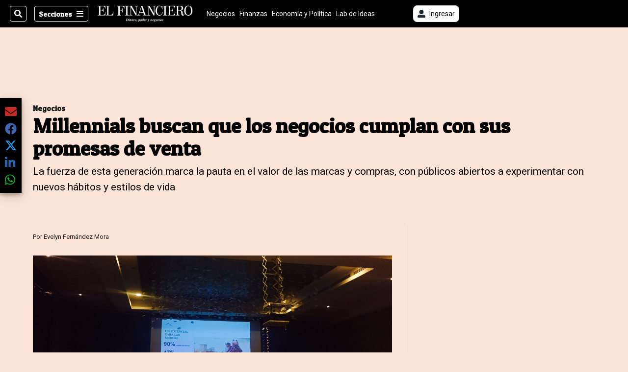

--- FILE ---
content_type: text/plain; charset=utf-8
request_url: https://clavis-gruponacion-prod.arc-perso.aws.arc.pub/clavis/training/site/el-financiero/documents/recommendations?limit=3
body_size: 18171
content:
{"type": "results", "version": "0.6.0", "content_elements": [{"canonical_url": "/economia-y-politica/resultados-de-las-elecciones-del-2026-tse-anuncia/N7BYQA4TXNDD7K5RRHQI76SVXA/story/", "created_date": "2026-02-02T00:06:26.972Z", "display_date": "2026-02-02T00:08:59.793Z", "headlines": {"basic": "Resultados de las elecciones del 2026: TSE anuncia qu\u00e9 porcentaje de los votos tendr\u00e1 el primer corte con datos", "meta_title": "", "mobile": "", "native": "", "print": "", "tablet": "", "web": ""}, "last_updated_date": "2026-02-02T00:20:04.119Z", "promo_items": {"basic": {"_id": "G7SNEMRR2VEZPBEXNVTQF7JP4Y", "additional_properties": {"fullSizeResizeUrl": "/resizer/v2/G7SNEMRR2VEZPBEXNVTQF7JP4Y.jpg?auth=7cf1f5d33e326ebcdca6d7f0c2027d247a5d54db889f4ddae9ff8f7edf0b34ea", "galleries": [], "ingestionMethod": "manual", "iptc_job_identifier": "Elecciones 2026", "keywords": ["elecciones 2026", "tulas", "centro de votaci\u00f3n"], "mime_type": "image/jpeg", "originalName": "Urnas_Jjimenez_34.jpg", "originalUrl": "https://cloudfront-us-east-1.images.arcpublishing.com/gruponacion/G7SNEMRR2VEZPBEXNVTQF7JP4Y.jpg", "proxyUrl": "/resizer/v2/G7SNEMRR2VEZPBEXNVTQF7JP4Y.jpg?auth=7cf1f5d33e326ebcdca6d7f0c2027d247a5d54db889f4ddae9ff8f7edf0b34ea", "published": true, "resizeUrl": "/resizer/v2/G7SNEMRR2VEZPBEXNVTQF7JP4Y.jpg?auth=7cf1f5d33e326ebcdca6d7f0c2027d247a5d54db889f4ddae9ff8f7edf0b34ea", "restricted": false, "takenOn": "2026-02-01T10:34:26Z", "thumbnailResizeUrl": "/resizer/v2/G7SNEMRR2VEZPBEXNVTQF7JP4Y.jpg?auth=7cf1f5d33e326ebcdca6d7f0c2027d247a5d54db889f4ddae9ff8f7edf0b34ea&width=300", "version": 0, "template_id": 1203, "alt_text": "Elecciones 2026", "link": ""}, "address": {}, "alt_text": "Elecciones 2026", "auth": {"1": "7cf1f5d33e326ebcdca6d7f0c2027d247a5d54db889f4ddae9ff8f7edf0b34ea"}, "caption": "Despu\u00e9s de cantar el Himno Nacional y escuchar el mensaje de la presidenta del TSE, Eugenia Zamora, el organismo entregar\u00e1 datos de votaci\u00f3n con el 28% a 32% de las mesas escrutadas, explic\u00f3 Rom\u00e1n.", "copyright": "Jonathan Jimenez Flores", "created_date": "2026-02-01T21:55:23Z", "credits": {"affiliation": [{"name": "Jjim\u00e9nez", "type": "author"}], "by": [{"byline": "Jonathan Jimenez Flores", "name": "Jonathan Jimenez Flores", "type": "author"}]}, "height": 4000, "image_type": "photograph", "last_updated_date": "2026-02-01T21:55:23Z", "licensable": false, "owner": {"id": "gruponacion", "sponsored": false}, "source": {"additional_properties": {"editor": "photo center"}, "edit_url": "https://gruponacion.arcpublishing.com/photo/G7SNEMRR2VEZPBEXNVTQF7JP4Y", "system": "photo center"}, "subtitle": "Elecciones 2026", "taxonomy": {}, "type": "image", "url": "https://cloudfront-us-east-1.images.arcpublishing.com/gruponacion/G7SNEMRR2VEZPBEXNVTQF7JP4Y.jpg", "version": "0.10.9", "width": 6000}}, "publish_date": "2026-02-02T00:20:04.005Z", "taxonomy": {"primary_section": {"_id": "/economia-y-politica"}}, "website": "el-financiero", "website_url": "/economia-y-politica/resultados-de-las-elecciones-del-2026-tse-anuncia/N7BYQA4TXNDD7K5RRHQI76SVXA/story/", "websites": {"el-financiero": {"website_section": {"_id": "/economia-y-politica", "_website": "el-financiero", "type": "section", "version": "0.6.0", "name": "Econom\u00eda y Pol\u00edtica", "description": "Reportajes, an\u00e1lisis y noticias sobre econom\u00eda, pol\u00edtica, legislaci\u00f3n, mercado laboral, educaci\u00f3n, bienes ra\u00edces, medio ambiente, turismo y macroeconom\u00eda de Costa Rica. Entienda c\u00f3mo estas noticias afectan al pa\u00eds y a los costarricenses.", "path": "/economia-y-politica", "parent_id": "/", "parent": {"default": "/"}, "additional_properties": {"original": {"_id": "/economia-y-politica", "site": {"site_title": "Noticias y an\u00e1lisis de econom\u00eda y pol\u00edtica", "site_url": "/economia-y-politica", "site_about": null, "site_tagline": null, "site_description": "Reportajes, an\u00e1lisis y noticias sobre econom\u00eda, pol\u00edtica, legislaci\u00f3n, mercado laboral, educaci\u00f3n, bienes ra\u00edces, medio ambiente, turismo y macroeconom\u00eda de Costa Rica. Entienda c\u00f3mo estas noticias afectan al pa\u00eds y a los costarricenses.", "site_keywords": "Noticias,econom\u00eda,pol\u00edtica,mercado laboral,empleo,bienes ra\u00edces,educaci\u00f3n,medio ambiente, sostenibilidad,an\u00e1lisis,el financiero,costa rica", "native_app_rendering": null, "author_slug": null}, "social": {"twitter": null, "rss": null, "facebook": null, "archives": null}, "_admin": {"default_content": null, "tracking_node": null, "alias_ids": ["/el-financiero/economia-y-politica"], "commercial_node": null}, "story_list": {"story_list_content": {}}, "in_the_news": {"in_the_news_usefeature": null, "in_the_news_usesectionbar": "false", "in_the_news_usebasepage": "/in-the-news-forsections/"}, "navigation": {"display_in_top_strip": null, "nav_display": null, "nav_title": null}, "advertisement": {"network_code": "175346488", "unit_code": "", "ad_unit_section": ""}, "_website": "el-financiero", "name": "Econom\u00eda y Pol\u00edtica", "order": {"LN-Hamburguesa": 3243, "default": 1005, "LNVideos": 2239, "HamburgerMenu": 1400, "LNBlogs": 2997, "EF-Hamburguesa": 1005, "hamburger-menu": 1008, "composer": 1006, "horizontal-menu": 1003, "menuComposer": 1020}, "parent": {"default": "/", "EF-Hamburguesa": "/", "LN_BusquedaAvanzada2": null, "hamburger-menu": "/", "footer-menu": null, "composer": "/", "horizontal-menu": "/", "menuComposer": "/"}, "ancestors": {"default": ["/"], "EF-Hamburguesa": [], "LN_BusquedaAvanzada2": [], "hamburger-menu": ["/"], "footer-menu": [], "composer": ["/"], "horizontal-menu": ["/"], "menuComposer": ["/"]}, "inactive": false, "node_type": "section"}}, "_website_section_id": "el-financiero./economia-y-politica"}, "website_url": "/economia-y-politica/resultados-de-las-elecciones-del-2026-tse-anuncia/N7BYQA4TXNDD7K5RRHQI76SVXA/story/"}}, "_id": "N7BYQA4TXNDD7K5RRHQI76SVXA"}, {"canonical_url": "/economia-y-politica/proximo-presidente-de-costa-rica-ganara-casi-el/LMWG3HFIARHWZOJLVXNDTYHHA4/story/", "created_date": "2026-01-30T00:43:24.136Z", "display_date": "2026-02-01T12:00:00Z", "headlines": {"basic": "Pr\u00f3ximo presidente de Costa Rica ganar\u00e1 casi el doble que Rodrigo Chaves; \u00bfpor qu\u00e9?", "meta_title": "", "mobile": "", "native": "", "print": "", "tablet": "", "web": ""}, "last_updated_date": "2026-02-01T12:00:04.753Z", "promo_items": {"basic": {"_id": "PIEEOL7CPZAFRP3KUV2UW6I43Y", "additional_properties": {"fullSizeResizeUrl": "/resizer/v2/PIEEOL7CPZAFRP3KUV2UW6I43Y.JPG?auth=226fa4ae320b1db3bc5c0ef4d27bdb378f786fe8df531553eba01cbf344a6276", "galleries": [], "ingestionMethod": "manual", "iptc_job_identifier": "2151107511", "keywords": ["204 a\u00f1os de vida independiente", "actos c\u00edvicos", "alcalde de cartago", "antorcha", "consejo de gobierno ampliado", "defile de faroles", "encendido del pebetero", "figuras de la pol\u00edtica y el deporte nacional", "gabinete", "llegada de la antorcha", "mario redondo", "ministros", "pebetero", "presidente de la rep\u00fablica", "rodrigo chaves", "ruinas de santiago ap\u00f3stol"], "mime_type": "image/jpeg", "originalName": "ActosCartago19.JPG", "originalUrl": "https://cloudfront-us-east-1.images.arcpublishing.com/gruponacion/PIEEOL7CPZAFRP3KUV2UW6I43Y.JPG", "proxyUrl": "/resizer/v2/PIEEOL7CPZAFRP3KUV2UW6I43Y.JPG?auth=226fa4ae320b1db3bc5c0ef4d27bdb378f786fe8df531553eba01cbf344a6276", "published": true, "resizeUrl": "/resizer/v2/PIEEOL7CPZAFRP3KUV2UW6I43Y.JPG?auth=226fa4ae320b1db3bc5c0ef4d27bdb378f786fe8df531553eba01cbf344a6276", "restricted": false, "takenOn": "2025-09-14T18:12:11Z", "thumbnailResizeUrl": "/resizer/v2/PIEEOL7CPZAFRP3KUV2UW6I43Y.JPG?auth=226fa4ae320b1db3bc5c0ef4d27bdb378f786fe8df531553eba01cbf344a6276&width=300", "version": 0, "template_id": 1203, "alt_text": "Actos c\u00edvicos, Consejo de Gobierno ampliado y llegada de la antorcha", "link": ""}, "address": {}, "alt_text": "Actos c\u00edvicos, Consejo de Gobierno ampliado y llegada de la antorcha", "auth": {"1": "226fa4ae320b1db3bc5c0ef4d27bdb378f786fe8df531553eba01cbf344a6276"}, "caption": "Rodrigo Chaves dejar\u00e1 la silla presidencial el 8 de mayo de 2026. ", "copyright": "Rafael Pacheco Granados", "created_date": "2025-09-15T00:21:45Z", "credits": {"affiliation": [{"name": "Rafael Pacheco Granados", "type": "author"}], "by": [{"byline": "Rafael Pacheco Granados", "name": "Rafael Pacheco Granados", "type": "author"}]}, "height": 2666, "image_type": "photograph", "last_updated_date": "2025-09-15T00:21:45Z", "licensable": false, "owner": {"id": "gruponacion", "sponsored": false}, "source": {"additional_properties": {"editor": "photo center"}, "edit_url": "https://gruponacion.arcpublishing.com/photo/PIEEOL7CPZAFRP3KUV2UW6I43Y", "system": "photo center"}, "subtitle": "Actos c\u00edvicos, Consejo de Gobierno ampliado y llegada de la antorcha", "taxonomy": {"associated_tasks": []}, "type": "image", "url": "https://cloudfront-us-east-1.images.arcpublishing.com/gruponacion/PIEEOL7CPZAFRP3KUV2UW6I43Y.JPG", "version": "0.10.9", "width": 4000, "syndication": {}, "creditIPTC": "Rafael Pacheco Granados"}}, "publish_date": "2026-02-01T12:00:00.000Z", "taxonomy": {"primary_section": {"_id": "/economia-y-politica"}}, "website": "el-financiero", "website_url": "/economia-y-politica/proximo-presidente-de-costa-rica-ganara-casi-el/LMWG3HFIARHWZOJLVXNDTYHHA4/story/", "websites": {"el-financiero": {"website_section": {"_id": "/economia-y-politica", "_website": "el-financiero", "type": "section", "version": "0.6.0", "name": "Econom\u00eda y Pol\u00edtica", "description": "Reportajes, an\u00e1lisis y noticias sobre econom\u00eda, pol\u00edtica, legislaci\u00f3n, mercado laboral, educaci\u00f3n, bienes ra\u00edces, medio ambiente, turismo y macroeconom\u00eda de Costa Rica. Entienda c\u00f3mo estas noticias afectan al pa\u00eds y a los costarricenses.", "path": "/economia-y-politica", "parent_id": "/", "parent": {"default": "/"}, "additional_properties": {"original": {"_id": "/economia-y-politica", "site": {"site_title": "Noticias y an\u00e1lisis de econom\u00eda y pol\u00edtica", "site_url": "/economia-y-politica", "site_about": null, "site_tagline": null, "site_description": "Reportajes, an\u00e1lisis y noticias sobre econom\u00eda, pol\u00edtica, legislaci\u00f3n, mercado laboral, educaci\u00f3n, bienes ra\u00edces, medio ambiente, turismo y macroeconom\u00eda de Costa Rica. Entienda c\u00f3mo estas noticias afectan al pa\u00eds y a los costarricenses.", "site_keywords": "Noticias,econom\u00eda,pol\u00edtica,mercado laboral,empleo,bienes ra\u00edces,educaci\u00f3n,medio ambiente, sostenibilidad,an\u00e1lisis,el financiero,costa rica", "native_app_rendering": null, "author_slug": null}, "social": {"twitter": null, "rss": null, "facebook": null, "archives": null}, "_admin": {"default_content": null, "tracking_node": null, "alias_ids": ["/el-financiero/economia-y-politica"], "commercial_node": null}, "story_list": {"story_list_content": {}}, "in_the_news": {"in_the_news_usefeature": null, "in_the_news_usesectionbar": "false", "in_the_news_usebasepage": "/in-the-news-forsections/"}, "navigation": {"display_in_top_strip": null, "nav_display": null, "nav_title": null}, "advertisement": {"network_code": "175346488", "unit_code": "", "ad_unit_section": ""}, "_website": "el-financiero", "name": "Econom\u00eda y Pol\u00edtica", "order": {"LN-Hamburguesa": 3243, "default": 1005, "LNVideos": 2239, "HamburgerMenu": 1400, "LNBlogs": 2997, "EF-Hamburguesa": 1005, "hamburger-menu": 1008, "composer": 1006, "horizontal-menu": 1003, "menuComposer": 1020}, "parent": {"default": "/", "EF-Hamburguesa": "/", "LN_BusquedaAvanzada2": null, "hamburger-menu": "/", "footer-menu": null, "composer": "/", "horizontal-menu": "/", "menuComposer": "/"}, "ancestors": {"default": ["/"], "EF-Hamburguesa": [], "LN_BusquedaAvanzada2": [], "hamburger-menu": ["/"], "footer-menu": [], "composer": ["/"], "horizontal-menu": ["/"], "menuComposer": ["/"]}, "inactive": false, "node_type": "section"}}, "_website_section_id": "el-financiero./economia-y-politica"}, "website_url": "/economia-y-politica/proximo-presidente-de-costa-rica-ganara-casi-el/LMWG3HFIARHWZOJLVXNDTYHHA4/story/"}}, "_id": "LMWG3HFIARHWZOJLVXNDTYHHA4"}, {"canonical_url": "/economia-y-politica/siga-los-resultados-de-las-elecciones-de-costa/LC47RYQBTBDTXPVCVJ6XSTRFQA/story/", "created_date": "2026-02-01T20:54:51.231Z", "display_date": "2026-02-01T22:59:00Z", "headlines": {"basic": "Siga los resultados de las elecciones de Costa Rica en \u2018El Financiero\u2019 ", "meta_title": "", "mobile": "", "native": "", "print": "", "tablet": "", "web": ""}, "last_updated_date": "2026-02-02T00:20:19.213Z", "promo_items": {"basic": {"_id": "FQTUPD2YDBFUDODNYC3A4TOIPI", "additional_properties": {"fullSizeResizeUrl": "/resizer/v2/FQTUPD2YDBFUDODNYC3A4TOIPI.JPG?auth=0e86c6a205fa483105c2a42113cf07838751822ea68184e230a84d44b5363d68", "galleries": [], "ingestionMethod": "manual", "iptc_job_identifier": "2151107511", "keywords": ["papeletas electorales", "posici\u00f3n de partidos pol\u00edticos", "sorteo", "tribunal de elecciones"], "mime_type": "image/jpeg", "originalName": "SorteoTSE46.JPG", "originalUrl": "https://cloudfront-us-east-1.images.arcpublishing.com/gruponacion/FQTUPD2YDBFUDODNYC3A4TOIPI.JPG", "proxyUrl": "/resizer/v2/FQTUPD2YDBFUDODNYC3A4TOIPI.JPG?auth=0e86c6a205fa483105c2a42113cf07838751822ea68184e230a84d44b5363d68", "published": true, "resizeUrl": "/resizer/v2/FQTUPD2YDBFUDODNYC3A4TOIPI.JPG?auth=0e86c6a205fa483105c2a42113cf07838751822ea68184e230a84d44b5363d68", "restricted": false, "takenOn": "2025-10-29T10:49:06Z", "thumbnailResizeUrl": "/resizer/v2/FQTUPD2YDBFUDODNYC3A4TOIPI.JPG?auth=0e86c6a205fa483105c2a42113cf07838751822ea68184e230a84d44b5363d68&width=300", "version": 0, "template_id": 1203, "alt_text": "Sorteo para determinar posici\u00f3n de partidos pol\u00edticos en las papeletas electorales", "link": ""}, "address": {}, "alt_text": "Sorteo para determinar posici\u00f3n de partidos pol\u00edticos en las papeletas electorales", "auth": {"1": "0e86c6a205fa483105c2a42113cf07838751822ea68184e230a84d44b5363d68"}, "caption": "Vea los resultados de las elecciones presidenciales de Costa Rica en 'El Financiero'", "copyright": "Rafael Pacheco Granados", "created_date": "2025-10-29T17:29:10Z", "credits": {"affiliation": [{"name": "Rafael Pacheco Granados", "type": "author"}], "by": [{"byline": "Rafael Pacheco Granados", "name": "Rafael Pacheco Granados", "type": "author"}]}, "height": 2667, "image_type": "photograph", "last_updated_date": "2025-10-29T17:29:10Z", "licensable": false, "owner": {"id": "gruponacion", "sponsored": false}, "source": {"additional_properties": {"editor": "photo center"}, "edit_url": "https://gruponacion.arcpublishing.com/photo/FQTUPD2YDBFUDODNYC3A4TOIPI", "system": "photo center"}, "subtitle": "", "taxonomy": {}, "type": "image", "url": "https://cloudfront-us-east-1.images.arcpublishing.com/gruponacion/FQTUPD2YDBFUDODNYC3A4TOIPI.JPG", "version": "0.10.9", "width": 4000}}, "publish_date": "2026-02-02T00:20:19.121Z", "taxonomy": {"primary_section": {"_id": "/economia-y-politica"}}, "website": "el-financiero", "website_url": "/economia-y-politica/siga-los-resultados-de-las-elecciones-de-costa/LC47RYQBTBDTXPVCVJ6XSTRFQA/story/", "websites": {"el-financiero": {"website_section": {"_id": "/economia-y-politica", "_website": "el-financiero", "type": "section", "version": "0.6.0", "name": "Econom\u00eda y Pol\u00edtica", "description": "Reportajes, an\u00e1lisis y noticias sobre econom\u00eda, pol\u00edtica, legislaci\u00f3n, mercado laboral, educaci\u00f3n, bienes ra\u00edces, medio ambiente, turismo y macroeconom\u00eda de Costa Rica. Entienda c\u00f3mo estas noticias afectan al pa\u00eds y a los costarricenses.", "path": "/economia-y-politica", "parent_id": "/", "parent": {"default": "/"}, "additional_properties": {"original": {"_id": "/economia-y-politica", "site": {"site_title": "Noticias y an\u00e1lisis de econom\u00eda y pol\u00edtica", "site_url": "/economia-y-politica", "site_about": null, "site_tagline": null, "site_description": "Reportajes, an\u00e1lisis y noticias sobre econom\u00eda, pol\u00edtica, legislaci\u00f3n, mercado laboral, educaci\u00f3n, bienes ra\u00edces, medio ambiente, turismo y macroeconom\u00eda de Costa Rica. Entienda c\u00f3mo estas noticias afectan al pa\u00eds y a los costarricenses.", "site_keywords": "Noticias,econom\u00eda,pol\u00edtica,mercado laboral,empleo,bienes ra\u00edces,educaci\u00f3n,medio ambiente, sostenibilidad,an\u00e1lisis,el financiero,costa rica", "native_app_rendering": null, "author_slug": null}, "social": {"twitter": null, "rss": null, "facebook": null, "archives": null}, "_admin": {"default_content": null, "tracking_node": null, "alias_ids": ["/el-financiero/economia-y-politica"], "commercial_node": null}, "story_list": {"story_list_content": {}}, "in_the_news": {"in_the_news_usefeature": null, "in_the_news_usesectionbar": "false", "in_the_news_usebasepage": "/in-the-news-forsections/"}, "navigation": {"display_in_top_strip": null, "nav_display": null, "nav_title": null}, "advertisement": {"network_code": "175346488", "unit_code": "", "ad_unit_section": ""}, "_website": "el-financiero", "name": "Econom\u00eda y Pol\u00edtica", "order": {"LN-Hamburguesa": 3243, "default": 1005, "LNVideos": 2239, "HamburgerMenu": 1400, "LNBlogs": 2997, "EF-Hamburguesa": 1005, "hamburger-menu": 1008, "composer": 1006, "horizontal-menu": 1003, "menuComposer": 1020}, "parent": {"default": "/", "EF-Hamburguesa": "/", "LN_BusquedaAvanzada2": null, "hamburger-menu": "/", "footer-menu": null, "composer": "/", "horizontal-menu": "/", "menuComposer": "/"}, "ancestors": {"default": ["/"], "EF-Hamburguesa": [], "LN_BusquedaAvanzada2": [], "hamburger-menu": ["/"], "footer-menu": [], "composer": ["/"], "horizontal-menu": ["/"], "menuComposer": ["/"]}, "inactive": false, "node_type": "section"}}, "_website_section_id": "el-financiero./economia-y-politica"}, "website_url": "/economia-y-politica/siga-los-resultados-de-las-elecciones-de-costa/LC47RYQBTBDTXPVCVJ6XSTRFQA/story/"}}, "_id": "LC47RYQBTBDTXPVCVJ6XSTRFQA"}]}

--- FILE ---
content_type: application/javascript; charset=utf-8
request_url: https://fundingchoicesmessages.google.com/f/AGSKWxVm6OxaWdfrhHLN8KmjTcdpyV353DZD1AYXdIj-hTtdAuZmvzIO_5Yrph8o1nKjF4damp__bbfN6n7oKENUH6m9tB6hiXXezVyuCtzSY1LNlEoH8ztY_gCVdWooMtenvXU1Jo8cvBH06T_eQ-0M6QdpI2kKE-rQt9Khap8dDIDldO7dEPhx3KnAndZJ/_-book-ad--search-ads./momsads._prime_ad.=rightAds_
body_size: -1285
content:
window['f867ee38-f8f4-4f67-a98a-6b3b3466c41e'] = true;